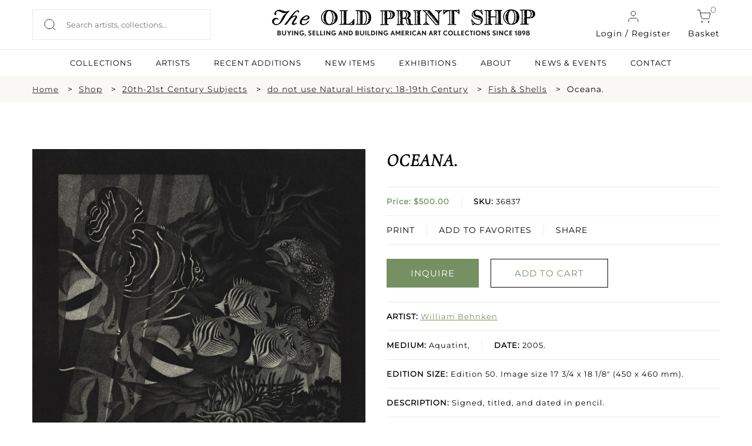

--- FILE ---
content_type: text/html; charset=UTF-8
request_url: https://oldprintshop.com/product/67474
body_size: 10787
content:
<!DOCTYPE html PUBLIC "-//W3C//DTD XHTML 1.0 Transitional//EN" "http://www.w3.org/TR/xhtml1/DTD/xhtml1-transitional.dtd">
<html xmlns="http://www.w3.org/1999/xhtml">
<head>
	<script type="text/javascript">
	var asset_base = "https://oldprintshop.com/bundles/site";
	</script>
	<meta name="csrf-token" content="HoQB3wTgYaAlvAGyd5VsEhJmHVoF5ZbPx2E4HpWW">
	
	<meta http-equiv="Content-Type" content="text/html; charset=utf-8" />
	<title>Oceana. | The Old Print Shop</title>
	<meta name="viewport" content="width=device-width, initial-scale=1"/>
	<link rel="shortcut icon" type="image/x-icon" href="https://oldprintshop.com/bundles/site/favicons/favicon-144.png">
	<!-- non-retina iPhone pre iOS 7 -->
	<link rel="apple-touch-icon" href="https://oldprintshop.com/bundles/site/favicons/icon57.png" sizes="57x57">
	<!-- non-retina iPad pre iOS 7 -->
	<link rel="apple-touch-icon" href="https://oldprintshop.com/bundles/site/favicons/icon72.png" sizes="72x72">
	<!-- non-retina iPad iOS 7 -->
	<link rel="apple-touch-icon" href="https://oldprintshop.com/bundles/site/favicons/icon76.png" sizes="76x76">
	<!-- retina iPhone pre iOS 7 -->
	<link rel="apple-touch-icon" href="https://oldprintshop.com/bundles/site/favicons/icon114.png" sizes="114x114">
	<!-- retina iPhone iOS 7 -->
	<link rel="apple-touch-icon" href="https://oldprintshop.com/bundles/site/favicons/icon120.png" sizes="120x120">
	<!-- retina iPad pre iOS 7 -->
	<link rel="apple-touch-icon" href="https://oldprintshop.com/bundles/site/favicons/icon144.png" sizes="144x144">
	<!-- retina iPad iOS 7 -->
	<link rel="apple-touch-icon" href="https://oldprintshop.com/bundles/site/favicons/icon152.png" sizes="152x152">
	<!-- Win8 tile -->
	<meta name="msapplication-TileImage" content="https://oldprintshop.com/bundles/site/favicons/favicon-144.png">
	<meta name="msapplication-TileColor" content="#B20099"/>
	<meta name="application-name" content="name" />
	<!-- IE11 tiles -->
 	<meta name="msapplication-square70x70logo" content="https://oldprintshop.com/bundles/site/favicons/tile-tiny.png"/>
	<meta name="msapplication-square150x150logo" content="https://oldprintshop.com/bundles/site/favicons/tile-square.png"/>
	<meta name="msapplication-wide310x150logo" content="https://oldprintshop.com/bundles/site/favicons/tile-wide.png"/>
	<meta name="msapplication-square310x310logo" content="https://oldprintshop.com/bundles/site/favicons/tile-large.png"/>
	
	<meta name="title" content="The Old Print Shop">
	<meta name="keywords" content="The Old Print Shop, The Old Print Gallery">
	<meta name="description" content="The Old Print Shop">
	<meta name="tagline" content="The Old Print Shop ">

	<link href="https://oldprintshop.com/bundles/site/css/jquery.akordeon.css" rel="stylesheet" type="text/css" />
	<!--<link href="//code.jquery.com/ui/1.11.2/themes/smoothness/jquery-ui.css" rel="stylesheet" type="text/css" />-->
	<link href="https://oldprintshop.com/bundles/site/css/animate.min.css" rel="stylesheet" type="text/css" />
	<link href="https://oldprintshop.com/bundles/site/css/flexslider.css" rel="stylesheet" type="text/css"/>
	<link href="https://oldprintshop.com/bundles/site/css/style.css" rel="stylesheet" type="text/css" />
	<link href="https://oldprintshop.com/bundles/site/css/demos.css" rel="stylesheet" type="text/css" />
	<link href="https://oldprintshop.com/bundles/site/css/gallery.css" rel="stylesheet" type="text/css" />
	<link href="https://oldprintshop.com/bundles/site/css/elastislide.css" rel="stylesheet" type="text/css" />
	<link href="https://oldprintshop.com/bundles/site/css/jquery.fancybox.css" rel="stylesheet" type="text/css" />
	<link href="https://oldprintshop.com/bundles/site/css/slick.css" rel="stylesheet" type="text/css" />
	<link href="https://oldprintshop.com/bundles/site/css/main.css" rel="stylesheet" type="text/css" />
	<link href="https://oldprintshop.com/bundles/site/css/media-queries.css" rel="stylesheet" type="text/css" />
	<script>
	 (function(i,s,o,g,r,a,m){i['GoogleAnalyticsObject']=r;i[r]=i[r]||function(){
	  (i[r].q=i[r].q||[]).push(arguments)},i[r].l=1*new Date();a=s.createElement(o),
	  m=s.getElementsByTagName(o)[0];a.async=1;a.src=g;m.parentNode.insertBefore(a,m)
	  })(window,document,'script','https://www.google-analytics.com/analytics.js','ga');
	 
	  ga('create', 'UA-76769989-1', 'auto');
	  ga('send', 'pageview');
	 
	</script>
	<script>

		fbPageOptions = {
				
		  licenseKey: 'CXNv9Hcx9W5e'
		
		 
			
		 

		};
	</script>
	<script type="text/javascript" src="https://oldprintshop.com/bundles/site/js/jquery.js" ></script>
	<script type="text/javascript" src="https://oldprintshop.com/bundles/site/js/jquery-ui.js"></script>
	<script type="text/javascript" src="https://oldprintshop.com/bundles/site/js/BackToTop.jquery.js"></script>

	<script type="text/javascript" src="https://oldprintshop.com/bundles/site/js/jquery_002.js"></script>
	
	<script type="text/javascript" src="https://oldprintshop.com/bundles/site/js/jquery.flexslider.js"></script>
	<script type="text/javascript" src="https://oldprintshop.com/bundles/site/js/modernizr.custom.17475.js"></script>
	<script type="text/javascript" src="https://oldprintshop.com/bundles/site/js/jquery.elastislide.js"></script>
	<script type="text/javascript" src="https://oldprintshop.com/bundles/site/js/jquery.ad-gallery.js"></script>
	<script type="text/javascript" src="https://oldprintshop.com/bundles/site/js/jquery.fancybox.js"></script>
	<!--<script type="text/javascript" src="https://oldprintshop.com/bundles/site/js_accordian/jquery.ui.widget.js"></script>
	<script type="text/javascript" src="https://oldprintshop.com/bundles/site/js_accordian/jquery.ui.accordion.js"></script>-->
	<script type="text/javascript" src="https://oldprintshop.com/bundles/site/js/jquery.akordeon.js"></script>
	<script type="text/javascript" src="https://oldprintshop.com/bundles/site/js/dropdown.js"></script>
	
	<script type="text/javascript" src="https://oldprintshop.com/bundles/site/js/numeral.min.js"></script>
	<script type="text/javascript" src="https://oldprintshop.com/bundles/site/js/languages.min.js"></script>
	<!--<script type="text/javascript" src="https://oldprintshop.com/bundles/site/js/sidebar.js"></script>-->
	<script>

	$(document).ready(function(){
		$("#show").click(function(){
			$(".search_section").slideToggle('slow');
		});

		$('.fancybox').fancybox();
			});
	</script>
	<style type="text/css">
		.sub-nav.two-col {
			min-width: 420px;
		}
		.sub-nav.two-col .col {
			float: left;
			width: 50%;
		}
		ul.sub-nav.two-col .col strong {
			text-transform: uppercase;
		}
		.breadcumbs {
			margin: 10px 0;
			padding: 0;
		}
		.breadcumbs > ul {
			list-style: outside none none;
		}
		.breadcumbs li {
			float: left;
			margin-right: 10px;
		}
		.breadcumbs > ul::after {
			clear: both;
			content: "";
			display: block;
		}
		.breadcumbs li:after {
			content: ">";
			margin-left: 15px;
		}
		.breadcumbs li:last-child:after {
			display: none;
		}
		@media (max-width:768px){
			.breadcumbs {
				display: none;
			}
		}
		@media (min-width: 100px) and (max-width: 767px) {

			.breadcumbs li {
				padding-bottom: 5px;
			}
			.breadcumbs li:after {
				margin-left: 5px;
			}
		}
	</style>


	<link rel="stylesheet" href="https://oldprintshop.com/bundles/site/floatbox8.5.2/floatbox.css"/>
	<script src="https://oldprintshop.com/bundles/site/floatbox8.5.2/floatbox.js"></script>

</head>
<body>
	<div class="new">
	<div class="top-header">
		<div class="container-new over-un">
			<div class="grid-header-container">
					<div class="header-column headappend">
						<div style ="overflow:auto;">
							<div class="search_section_wp">
								
									<form id= "searchboxheader" action="https://oldprintshop.com/shop" method="get" class="search-form">
												

								<input id="search_field" class="search_field" placeholder="Search artists, collections..." name="search" autocomplete="off" type="text" autocomplete="off" />
								<input type="submit" class="search_btn" value="" />
								</form>
							</div>
						</div>
					</div>
					<div class="header-column">
						<a href="https://oldprintshop.com" title="The Old Print Shop" class="site-logo-add"><img alt="The Old Print Shop" src="https://oldprintshop.com/bundles/site/images/OPSlogo.png" /></a>
					</div>
					<div class="header-column mob-menu-col">
											
						<a href="#login-reg-pop" class="login login-cart fancybox"><img src ="https://oldprintshop.com/uploads/new-images/user.svg" class="header-icon">Login / Register</a>
						
												
						<a href="https://oldprintshop.com/cart" class="cart login-cart"><span class="bag">0</span><img src ="https://oldprintshop.com/uploads/new-images/shopping-cart.svg" class="header-icon">Basket</a>
						<div id='mob-menu' onclick="showmobmenu()">
							<div class="bar-top"></div>
							<div class="bar-middle"></div>
							<div class="bar-bottom"></div>
						</div>
						<!-- Show hide mobile menu -->
						<script>
							function showmobmenu() {
								var element = document.getElementById("mob-menu");
								element.classList.toggle("hamburger-menu");
								var nav = document.getElementById("navigation-head");
								nav.classList.toggle("show-hide-menu");
								}
						</script>
						<!-- ----- -->
					</div>

								<ul id="login1" style="display:;" class="menu">
								<li><a class="fancybox" href="#loginpop">Login</a></li>
				<li><a class="fancybox" href="#registerpop">Register</a></li>
							</ul>
			
						<script>
							function showlogin() {
								var log = document.getElementById("login-pop");
								var reg = document.getElementById("register-pop");
								var tab1 = document.getElementById("login-trigger");
								var tab2 = document.getElementById("register-trigger");
								log.classList.add("active-reg");
								reg.classList.remove("active-reg");
								tab1.classList.add("active-tab");
								tab2.classList.remove("active-tab");
							}
							function showregister() {
								var log = document.getElementById("login-pop");
								var reg = document.getElementById("register-pop");
								var tab1 = document.getElementById("login-trigger");
								var tab2 = document.getElementById("register-trigger");
								log.classList.remove("active-reg");
								reg.classList.add("active-reg");
								tab1.classList.remove("active-tab");
								tab2.classList.add("active-tab");
							}
						</script>
			<div id="login-reg-pop" class="grid-col-pop" style="display: none;">
			<div class="left-pop" style=" display: block;">
			<img src="https://oldprintshop.com/uploads/new-images/c.jpg">
			</div>
			<div class="popup right-pop">
				<ul class="pop-tabs">
					<li class="login-trigger active-tab" id="login-trigger" onclick="showlogin()">Login</li>
					<li class="register-trigger" id="register-trigger" onclick="showregister()">Sign Up</li>
				</ul>
				<div class="login-pop log-reg active-reg" id="login-pop">
					<div class="mid-popup mid_popup">
						<form method="post" action="https://oldprintshop.com/login">
						<input type="hidden" name="_token" id="token1" value="HoQB3wTgYaAlvAGyd5VsEhJmHVoF5ZbPx2E4HpWW">
							<input type="text" placeholder="E-Mail" name="username" />
							<input type="password" placeholder="Password" name="password" />
							<input type="submit" class="login" value="Sign In" />
						</form>
					</div>
				</div>
				<div class="register-pop log-reg" id="register-pop">
					<div class="mid-popup mid_popup">
						<form method="post" action="https://oldprintshop.com/register">
							<input type="email" placeholder="E-Mail" name="email" />
							<input type="text" placeholder="First name" name="first_name" class="wd-50 first-wd" />
							<input type="text" placeholder="Last name" name="last_name" class="wd-50 last-wd" />
							<input type="password" placeholder="Password" name="password" />
							<input type="password" placeholder="Confirm password" name="password_confirmation" />
							<input type="hidden" name="_token" value="HoQB3wTgYaAlvAGyd5VsEhJmHVoF5ZbPx2E4HpWW" />
							<input type="submit" class="login" value="Sign Up" />
						</form>
					</div>
				</div>
			</div>
		</div>

			</div>
		</div>
		<hr class="head-hr">
		<div class="container-new over-un">
			<div class="header-nav" id="navigation-head">
				<ul>
					<!-- <li><a  href="https://oldprintshop.com/shop">SHOP</a><li> -->
					<li><a  href="https://oldprintshop.com/collection">COLLECTIONS</a><li>
					<li><a  href="https://oldprintshop.com/all-artist">ARTISTS</a><li>
					<li><a  href="https://oldprintshop.com/recent-additions"> Recent Additions</a><li>
					<li><a  href="https://oldprintshop.com/new-items">New Items</a><li>
					<li><a  href="https://oldprintshop.com/exhibition">EXHIBITIONS</a><li>
					<li><a class=notactive href="https://oldprintshop.com/about-us">ABOUT</a><li>
					<li><a  href="https://oldprintshop.com/blogs">NEWS & EVENTS</a><li>
					<li><a  href="https://oldprintshop.com/contact">CONTACT</a><li>
									</ul>
			</div>
		</div>














	</div>
</div>


	<div class="animated fadeIn">
		<!-- <div class="top_header test4">
			<div class="header_wp">
				<div class="top_right">
					<ul>
						<li><a class="fancybox" href="#newspop">sign up for our news</a></li>
												<li><a href="https://oldprintshop.com/cart" class="cart-bag">shopping cart<img class="icon" src="https://oldprintshop.com/bundles/site/images/shopping-cart.png"></a></li>
						<li>
							<a href="https://oldprintshop.com/cart"><span class="bag">0</span></a>
						</li>
											</ul>
				</div>
			</div>
		</div> -->

		

		<div class="search_section fleft">
			<div class="search_section_wp">
				
					<form action="https://oldprintshop.com/shop" method="get">
								

	
				<input class="search_section_field" placeholder="ENTER AN ARTIST, TITLE OR MEDIUM" name="search" autocomplete="off" type="text" />
				<input type="submit" class="search_btn" value="" />
				</form>
			</div>
		</div>

		<div id="loginpop" style="display: none;">
			<div class="popup">
				<div class="popup_pop">
					<h3>LOGIN</h3>
				</div>
				<div class="register-text"><p>
								Login to shop and access your account
								</p></div>
				<div class="mid_popup">
					<form method="post" action="https://oldprintshop.com/login">
					<input type="hidden" name="_token" id="token2" value="HoQB3wTgYaAlvAGyd5VsEhJmHVoF5ZbPx2E4HpWW">
						<input type="text" placeholder="E-Mail" name="username" />
						<input type="password" placeholder="Password" name="password" />
						<input type="submit" class="login" value="log in" />
					</form>
				</div>
			</div>
		</div>

		<div id="registerpop" style="display: none;">
			<div class="popup">
				<div class="popup_pop">
					<h3>REGISTER</h3>
				</div>
				<div class="register-text"><p>Save what you like, keep track of your orders, and view your purchase history</p></div>
				<div class="mid_popup">
					<form method="post" action="https://oldprintshop.com/register">
					<input type="hidden" name="_token" id="token3" value="HoQB3wTgYaAlvAGyd5VsEhJmHVoF5ZbPx2E4HpWW">
						<input type="text" placeholder="First name" name="first_name" />
						<input type="text" placeholder="Last name" name="last_name" />
						<input type="email" placeholder="E-Mail" name="email" />
						<input type="password" placeholder="Password" name="password" />
						<input type="password" placeholder="Confirm password" name="password_confirmation" />
						<input type="submit" class="login" value="Register" />
					</form>
				</div>
			</div>
		</div>

		<div id="newspop" style="display: none;">
			<div class="popup">
				<div class="popup_pop">
					<h3>SIGN UP FOR OUR NEWS</h3>
				</div>
				<div class="mid_popup">
					<span>Please enter your email</span>
					<form method="post" action="https://oldprintshop.com">
						<input type="email" placeholder="Email" name="email" />
						<div class="location">
							<input type="checkbox" class="css-checkbox" id="DC" />
							<label for="DC" name="DC" class="css-label lite-gray-check">DC</label>
							<input type="checkbox" class="css-checkbox" id="NY" />
							<label for="NY" name="NY" class="css-label lite-gray-check">New York</label>
						</div>
						<input type="submit" class="login" value="SIGN UP" />
					</form>
				</div>
			</div>
		</div>
 
		<div id="top-menu-wrap">
			<script type="text/javascript">
			jQuery(document).ready(function(){
				jQuery( "li.menu-item-has-children").children("a").removeAttr("href").css("cursor","pointer");
				jQuery( "li.menu-item-has-children").click(function(){
					$mnu = jQuery(this).children('.sub-menu');
					if($mnu.css('display')=='none') {
						jQuery('.sub-menu').slideUp();
						jQuery(this).children('.sub-menu').slideDown();
					}
					else {
						jQuery(this).children('.sub-menu').slideUp();
					}
				});
			});
			</script>
			<div id="search1" style="display:none;">
				<form action="https://oldprintshop.com/shop"  method="get" test>
				<input name="search" autocomplete="off" type="text" class="input_ss" placeholder="ENTER YOUR SEARCH" />
				<input type="submit" class="input-button" value="search" />
				</form>
			</div>
						<ul id="login1" style="display:none;" class="menu">
								<li><a class="fancybox" href="#loginpop">Login</a></li>
				<li><a class="fancybox" href="#registerpop">Register</a></li>
							</ul>
			
			<div class="top-menu group">
				<ul id="menu-main-menu" style="display:none;" class="menu">
					<li><a href="https://oldprintshop.com/recent-additions">recent additions</a></li>
					<li><a href="https://oldprintshop.com/shop">Shop</a></li>
										<li class=" menu-item-has-children">
						<a style="cursor: pointer;">About</a>
						<ul class="sub-menu" style="display:none;">
							<li><span>Old Print Shop</span></li>
							<li><a href="https://oldprintshop.com/our-history">Our History</a></li>
							<li><a href="https://oldprintshop.com/our-staff">Our Staff</a></li>
							<li><a href="https://oldprintshop.com/trade-association">Trade Associations</a></li>
							<li><a href="https://oldprintshop.com/contact">Contact</a></li>
							<li><span>Old Print Gallery</span></li>
							<li><a href="https://oldprintshop.com/our-history">Our History</a></li>
							<li><a href="https://oldprintshop.com/our-staff">Our Staff</a></li>
							<li><a href="https://oldprintshop.com/contact">Contact</a></li>
						</ul>
					</li>
										<li><a href="#">Blog</a>
						<ul class="sub-nav">
							<li><a href="https://oldprintshop.com/blogs">Old Print Shop</a></li>
							<li><a href="https://oldprintshop.com/blogs">Old Print Gallery</a></li>
						</ul>
					</li>
				</ul>
			</div>
		</div>

	

	
		
		<!--  -->
		<div id="app" class="flex-shrink-0">
            <div class="new">
	<div class="full-width-container breadcumbs bg-fl-white">
		<div class="container-new breadcumbs-inner">
			<ul>
				<li><a href="https://oldprintshop.com" class="sm-font">Home</a></li>
									<li><a href="https://oldprintshop.com/shop">Shop</a></li>
																																											<li><a href="https://oldprintshop.com/collection/category/17-20th-21st-century-subjects">20th-21st Century Subjects</a></li>
									
																				<li><a href="https://oldprintshop.com/shop?subject=25&amp;active=20th-21st+Century+Subjects">do not use Natural History: 18-19th Century</a></li>
																												<li><a href="https://oldprintshop.com/shop?subjectdetail=55">Fish & Shells</a></li>
																		<li>Oceana.</li>
																						</ul>
		</div>
	</div>
	<div class="container-new container-eq-space">
		<div class="single-prod-grid">
			<div class="single-prod-col1">
				<div class="single-product-image">
													<a href="https://oldprintshop.com/uploads/jpg/36837.jpg" class="keroro floatbox" data-fb-options="colorTheme:#433941 maxContentHeight:640 controlsPos:tr boxRoundCorners:none caption:">
						<img src="https://oldprintshop.com/uploads/jpg/36837.jpg" alt="image36837" title="Oceana." />
						<div class="enlarge">
							<img src="https://oldprintshop.com/uploads/new-images/zoom-in.png" alt="">
							<p>Click to enlarge</p>
						</div>
					</a>
							</div>
			</div>
			

			<div class="single-prod-col2">
									<!-- 						<br/> -->
						<h4 class="product-name">Oceana.</h4>
					
						<ul class="product-details">
							<li class="list-inner">
								<p class="prod-price"><b>								Price: $500.00</br>
								</b></p>
									<p class="prod-sku  list-center"><b>SKU:</b> 36837</p>

							</li>
								
							<li class="prod-function list-inner">
							
							<a href="https://oldprintshop.com/cart/add/67474">PRINT</a>
							
								<a href="https://oldprintshop.com/account/wishlist-add/36837" class="list-center">ADD TO FAVORITES</a>

								<div class="share-1 share-btn list-center">
									<span class="" style="display: block;vertical-align: middle; margin-right: 2px;">SHARE</span>
									<div class="addthis_sharing_toolbox" style="height: 33px; margin-top: -20px; display: block; vertical-align: middle;position:absolute; margin-left: 0 !important;"></div>
								</div>
							</li>
						
						</ul>
						
						<div class="prod-buttons">
							<ul class="buttons_down"> 
															<li><a 
   href="mailto:snewman@oldprintshop.net,atyler@oldprintshop.net?subject=Oceana.%20SKU%3A%2036837" 
   class="detail_button fill-button"
  >
   INQUIRE
</a></li>
								
								
								
								

								<li><a href="https://oldprintshop.com/cart/add/67474" class="detail_button light-button green-obj">ADD TO CART</a></li>
								
							</ul>
						</div>
						<ul class="product-details">
							<li><p class="prod-artist"><b>ARTIST:</b> <a href="https://oldprintshop.com/artists/3887">William Behnken</a></p></li>
														<li class="list-inner"><p class="prod-detail"><b>MEDIUM:</b> Aquatint,</p><p class="prod-detail list-center"><b>DATE:</b> 2005.</p></li>
							<li><p class="prod-size"><b>EDITION SIZE: </b>Edition 50. Image size 17 3/4 x 18 1/8&quot; (450 x 460 mm).</p></li>
							<li><p class="prod-description"><b>DESCRIPTION:</b><span class="show-read-more"> Signed, titled, and dated in pencil. </span></p></li>
							<li><p class="prod-addinfo"><b>ADDITIONAL INFO:</b><span class="show-read-more"> Inscribed &quot;11/50.&quot;</span></p></li>
							<li><p class="prod-condition"><b>CONDITION:</b> Very good condition.</p></li>
							<li><p class="prod-refrence"><b>REFERENCE:</b> </p></li>
							<li><div class="prod-categories"><b>CATEGORIES:</b> 
							<a href="https://oldprintshop.com/shop/17">20th-21st Century Subjects</a>
							<a href="https://oldprintshop.com/shop?subject=25">, do not use Natural History: 18-19th Century</a>
							<a href="https://oldprintshop.com/shop?subjectdetail=55">, Fish &amp; Shells</a>
							</div></li>	
						</ul>

			</div>
		</div>
	</div>
	
	
 <div id="contactModal">
    <div class="modal-content">
      <span class="close-btn" onclick="closeModal()">X</span>
    
		<form id="contactForm" action="https://oldprintshop.com/contactproduct" method="post">
		<input type="hidden" name="_token" value="HoQB3wTgYaAlvAGyd5VsEhJmHVoF5ZbPx2E4HpWW" />
        <label>Your Email:</label>
        <input type="email" id="userEmail" required>

        <label>Your Question/Comment (max 250 chars):</label>
        <textarea id="userMessage" maxlength="250" required></textarea>

        <button type="submit">Send</button>
      </form>
    </div>
  </div>
	
	<div class="full-width-container bg-lightskyblue">
		<div class="container-new container-eq-space">
			<h2 class="light-text text-center cap-head">Related Products</h2>
			<div class="hrz-line-spacer">
				<hr class="hrz-line hrz-line-green">
			</div>
			<div class="related-product">
							<div class="related-product-box">
					<div class="related-product-box-inner">
						<div class="related-img">
							<a href="https://oldprintshop.com/product/2319?inventoryno=1198&amp;itemno=4" title="Seahorse.">
								
								
									<img src="https://oldprintshop.com/uploads/jpg/1198_productthumb.jpg" alt="Seahorse." />

							</a>
						</div>
						<a href="https://oldprintshop.com/artists/3887">
							<p class="related-artist">William Behnken</p>
						</a>
						<a href="https://oldprintshop.com/product/2319?inventoryno=1198&amp;itemno=4" title="Seahorse.">
							<p class="related-data">Seahorse.</p>
						</a>
						<p class="related-price light-text">$200.00</p>
						
						<a href="https://oldprintshop.com/product/2319?inventoryno=1198&amp;itemno=4" class="light-button light-button-white">INQUIRE</a>
					</div>		
				</div>
								<div class="related-product-box">
					<div class="related-product-box-inner">
						<div class="related-img">
							<a href="https://oldprintshop.com/product/156653?inventoryno=1515&amp;itemno=6" title="Pears.">
								
								
									<img src="https://oldprintshop.com/uploads/jpg/1515_productthumb.jpg" alt="Pears." />

							</a>
						</div>
						<a href="https://oldprintshop.com/artists/3887">
							<p class="related-artist">William Behnken</p>
						</a>
						<a href="https://oldprintshop.com/product/156653?inventoryno=1515&amp;itemno=6" title="Pears.">
							<p class="related-data">Pears.</p>
						</a>
						<p class="related-price light-text">$700.00</p>
						
						<a href="https://oldprintshop.com/product/156653?inventoryno=1515&amp;itemno=6" class="light-button light-button-white">INQUIRE</a>
					</div>		
				</div>
								<div class="related-product-box">
					<div class="related-product-box-inner">
						<div class="related-img">
							<a href="https://oldprintshop.com/product/3317?inventoryno=1727&amp;itemno=2" title="Under Lamplight.">
								
								
									<img src="https://oldprintshop.com/uploads/jpg/1727_productthumb.jpg" alt="Under Lamplight." />

							</a>
						</div>
						<a href="https://oldprintshop.com/artists/3887">
							<p class="related-artist">William Behnken</p>
						</a>
						<a href="https://oldprintshop.com/product/3317?inventoryno=1727&amp;itemno=2" title="Under Lamplight.">
							<p class="related-data">Under Lamplight.</p>
						</a>
						<p class="related-price light-text">$700.00</p>
						
						<a href="https://oldprintshop.com/product/3317?inventoryno=1727&amp;itemno=2" class="light-button light-button-white">INQUIRE</a>
					</div>		
				</div>
								<div class="related-product-box">
					<div class="related-product-box-inner">
						<div class="related-img">
							<a href="https://oldprintshop.com/product/3324?inventoryno=1728&amp;itemno=6" title="From Kingsbridge Heights.">
								
								
									<img src="https://oldprintshop.com/uploads/jpg/1728_productthumb.jpg" alt="From Kingsbridge Heights." />

							</a>
						</div>
						<a href="https://oldprintshop.com/artists/3887">
							<p class="related-artist">William Behnken</p>
						</a>
						<a href="https://oldprintshop.com/product/3324?inventoryno=1728&amp;itemno=6" title="From Kingsbridge Heights.">
							<p class="related-data">From Kingsbridge Heights.</p>
						</a>
						<p class="related-price light-text">$1100.00</p>
						
						<a href="https://oldprintshop.com/product/3324?inventoryno=1728&amp;itemno=6" class="light-button light-button-white">INQUIRE</a>
					</div>		
				</div>
								
			</div>	
		</div>
	</div>
	






</div>
<style>
    .show-read-more .more-text{
        display: none;
    }
</style>
<script>
$(document).ready(function(){
	var maxLength = 100;
	$(".show-read-more").each(function(){
		var myStr = $(this).text();
		if($.trim(myStr).length > maxLength){
			var newStr = myStr.substring(0, maxLength);
			var removedStr = myStr.substring(maxLength, $.trim(myStr).length);
			$(this).empty().html(newStr);
			$(this).append(' <a href="javascript:void(0);" class="read-more">READ MORE...</a>');
			//$(this).append('<span class="more-text">' + removedStr + '</span>');
			$(this).append('<span class="more-text">' + myStr + '</span>');
		}
	});
	$(".read-more").click(function(){
		//$(this).siblings(".more-text").contents().unwrap();
		var content = $(this).siblings(".more-text").html();
		$(this).parent('.show-read-more').html(content);
		
		$(this).remove();
	});
});
</script>
<script type="text/javascript" src="https://oldprintshop.com/bundles/site/js/simple.carousel.js"></script>
<script type="text/javascript">	
	 $(document).ready(function(){ 
		$("ul.sliding").simplecarousel({
			height:185,
			auto: false,
			next: $('.next'),
			prev: $('.prev')
		});		
		if($(window).width() < 767)
		{	
		  $(".carousel-frame").width($( window ).width()-100);
		  $(".carousel-frame").css("margin", "auto");
		} 		
		$( ".container" )
		  .mouseenter(function() {
			$(this).find(".simple-slide span.prev").show();
			$(this).find(".simple-slide span.next").show();
		  })
		  .mouseleave(function() {
			$(this).find(".simple-slide span.prev").hide();
			$(this).find(".simple-slide span.next").hide();	
		  });
		BackToTop({
				text : '',
				autoShow : true,
				timeEffect : 800,
				appearMethod : 'slide',
				effectScroll : 'easeOutCubic' /** all effects http://jqueryui.com/docs/effect/#easing */
		});
	});
	
 </script>
 <!-- Go to www.addthis.com/dashboard to customize your tools -->
<script type="text/javascript" src="//s7.addthis.com/js/300/addthis_widget.js#pubid=ra-53c62c6700c84551"></script>
<script type="text/javascript">
		/*
		$("ul.sliding").simplecarousel({
			width:200,
			height:185,
			visible: 3,
			auto: false,
			next: $('.next'),
			prev: $('.prev')
		});		
		$("ul.sliding1 li").each(function(){
			var imgload = $(this).find("img");
			imgload.load(function() {
				var omg= imgload.width()+30;
				console.log(omg);
				$(this).parent().parent().width(omg);
				console.log($(this).parent().parent().width());
			});
		});
		*/
		/*	$( '#carousel1' ).elastislide();
		$( '#carousel' ).elastislide();
		$( '#carouse12' ).elastislide();*/ 

	// $(function() {
	// 	$('img.image1').data('ad-desc', '');
	// 	$('img.image1').data('ad-title', '');
	// 	$('img.image4').data('ad-desc', '');
	// 	$('img.image5').data('ad-desc', '');
	// 	var galleries = $('.ad-gallery').adGallery();
	// 	$('#switch-effect').change(
	// 		function() {
	// 			galleries[0].settings.effect = $(this).val();
	// 			return false;
	// 		}
	// 	);
	// 	$('#toggle-slideshow').click(
	// 		function() {
	// 			galleries[0].slideshow.toggle();
	// 			return false;
	// 		}
	// 	);
	// 	$('#toggle-description').click(
	// 		function() {
	// 			if(!galleries[0].settings.description_wrapper) {
	// 				galleries[0].settings.description_wrapper = $('#descriptions');
	// 			} else {
	// 				galleries[0].settings.description_wrapper = false;
	// 			}
	// 			return false;
	// 		}
	// 	);
	// });
	</script>
	  <script>
    const modal = document.getElementById('contactModal');
    const openModalBtn = document.getElementById('openModalBtn');
    const form = document.getElementById('contactForm');

    openModalBtn.addEventListener('click', () => {
      modal.style.display = 'flex';
    });

    function closeModal() {
      modal.style.display = 'none';
    }

    // form.addEventListener('submit', function(e) {
    //   e.preventDefault();

    //   const email = document.getElementById('userEmail').value;
    //   const message = document.getElementById('userMessage').value;

    //   // Send via AJAX (or redirect to backend)
    //   alert("Email: " + email + "\nMessage: " + message);

    //   // Close modal
    //   closeModal();

    //   // Optionally, send to Laravel route using AJAX here
    // });
  </script>
  <style>
    #openModalBtn{
		cursor: pointer;
	}

    #contactModal {
      display: none;
      position: fixed;
      top: 0; left: 0;
      width: 100%; height: 100%;
      background: rgba(0,0,0,0.5);
      justify-content: center;
      align-items: center;
      z-index: 9999;
    }

    .modal-content {
      background: white;
      padding: 30px;
      border-radius: 10px;
      width: 90%;
      max-width: 400px;
      box-shadow: 0 0 10px rgba(0,0,0,0.3);
      position: relative;
    }

    .modal-content input, .modal-content textarea {
      width: 100%;
      padding: 10px;
      margin-top: 10px;
      border: 1px solid #ccc;
      border-radius: 4px;
      box-sizing: border-box;
    }

    .modal-content button {
      margin-top: 15px;
      padding: 10px 20px;
      background: #007BFF;
      color: white;
      border: none;
      border-radius: 4px;
      cursor: pointer;
    }

    .close-btn {
      position: absolute;
      top: 10px;
      right: 15px;
      cursor: pointer;
      font-size: 20px;
      color: #666;
    }
  </style>
	
	        </div>


		

			<!-- new footer -->
	<div class="new">
	<div class="full-width-container bg-dark">
		<div class="container-new footer-container">
			<div class="grid-container-footer">
				<div class="column-footer">
					<h6 class="footer-headlines light-text">SUBSCRIBE TO NEWSLETTER</h6>
					<div class="newsletter-form">
						<input type="text" placeholder="Enter Your Email Address">
						<input type="submit" value=" " class="newsletter-submit">	
					</div>
				</div>
				<div class="column-footer">
					<h6 class="footer-headlines light-text">FOLLOW US</h6>
					<div class="grid-social-footer">
						<div class="column-social">
							<a href="https://www.facebook.com/oldprintshop/" target="_blank">
								<img src="https://oldprintshop.com/uploads/new-images/Group%2094facebook.png">
							</a>
						</div>
						<div class="column-social">
							<a href="https://www.instagram.com/theoldprintshop/" target="_blank">
								<img src="https://oldprintshop.com/uploads/new-images/Group%2095Instagram.png">
							</a>
						</div>
						<div class="column-social">
							<a href="#">
								<img src="https://oldprintshop.com/uploads/new-images/Group%2096Youtube.png">
							</a>
						</div>
						<div class="column-social">
							<a href="#">
								<img src="https://oldprintshop.com/uploads/new-images/Group%2097Twitter.png">
							</a>
						</div>
					</div>
				</div>
			</div>	
			<div class="hrz-line-spacer">
				<hr class="hrz-line-full light-text">
			</div>
			<div class="grid-container-bm-footer">
				<div class="column-footer">
					<h6 class="footer-headlines light-text">SUBSCRIBE TO NEWSLETTER</h6>
					<a href="https://oldprintshop.com/all-artist" class="footer-links light-text">Artists</a>
					<a href="https://oldprintshop.com/collection" class="footer-links light-text">Collections</a>
					<a href="https://oldprintshop.com/exhibition" class="footer-links light-text">Exhibitions</a>
					<a href="https://oldprintshop.com/about-us" class="footer-links light-text">About</a>
					<a href="https://oldprintshop.com/blogs" class="footer-links light-text">News</a>
					<a href="https://oldprintshop.com/contact" class="footer-links light-text">Contact</a> 	
				</div>
				<div class="column-footer">
					<h6 class="footer-headlines light-text">THE OLD PRINT SHOP</h6>
					<a href="https://www.google.com/maps/place/150+Lexington+Ave,+New+York,+NY+10016,+USA/@40.7436994,-73.981981,17z/data=!3m1!4b1!4m2!3m1!1s0x89c259083dae1ed9:0x140139592c938fa3" target="_blank" class="footer-links light-text"><p>49 West 24th Street<br />2nd Floor<br />New York, NY 10010</p></a>
					<a href="tel:(212) 683-3950" class="footer-links light-text">T: (212) 683-3950</a>
					<a href="" class="footer-links light-text">F: N/A</a>
					<a href="mailto:info@oldprintshop.com" class="footer-links light-text">info@oldprintshop.com</a>
					<a href="https://oldprintshop.com" class="footer-links light-text">www.oldprintshop.com</a>
				</div>
				<div class="column-footer">
					
					<h6 class="footer-headlines light-text">OPENING HOURS</h6>
					<p class="shop-timing light-text"><p><b>September-May Hours </b><br />Tuesday - Saturday: 10am-4pm<br /><br /><b>New Year&#39;s Hours:</b><br />Dec. 30 - 10am-2pm<br />Jan. 1-2 - Closed<br />Open again 1/3/2023</p></p>
					<!-- <p class="shop-timing light-text">Mon: 9 am - 7 pm</p>
					<p class="shop-timing light-text">Tue: 9 am - 7 pm</p>
					<p class="shop-timing light-text">Wed: 9 am - 7 pm</p>
					<p class="shop-timing light-text">Thu: 9 am - 7 pm</p>
					<p class="shop-timing light-text">Fri: 9 am - 7 pm</p>
					<p class="shop-timing light-text">Sat: 9 am - 7 pm</p> -->
				</div>
			</div>	
			<div class="hrz-line-spacer">
				<hr class="hrz-line-full light-text">
			</div>
			<div class="grid-container-footer-end">
				<div class="column-footer">
					<p class="light-text">Copyright 2026 The Old Print Shop All Rights Reserved</p>
				</div>
				<div class="column-footer column-footer-rt light-text">
				    <a href="https://oldprintshop.com/terms-conditions" class="light-text">Terms and Conditions</a> | 
					<a href="https://oldprintshop.com/store-guarantee" class="light-text">Store Gaurantee & Return Policy</a> | 
					<a href="https://oldprintshop.com/sitemap" class="light-text">Sitemap</a>
				</div>
			</div>	


		</div>
	</div>
	</div>
	<script>
	$(document).ready(function() {
		$('.back').text('');
		// console.log("ready");
		// console.log($('.search_field'));
		var debounce;
		$('.search_field').on('input', function (e) {
			clearTimeout(debounce);
			var value =  this.value;
				if(value.length >= 3){
					if($('#searchloader').length){}else{
						if($('#ajaxloaderclose').length){
							$('#ajaxloaderclose').remove();
						}else{
							$("#searchboxheader").prepend('<input type="" id="searchloader" class="ajaxloader" value="">')
						}
					}
					debounce = setTimeout(
						function () {
							var baseurl = "https://oldprintshop.com"
							var urlset = baseurl+"/shop?search"+value;
							value = value.toLowerCase()
							.replace(/ /g, '-')
							.replace(/[^\w-]+/g, '');
							value = value.replace(/-/g, "+")
							var urlset1 = baseurl+"/shop?search="+value;
							$.ajax({
							type: "GET",
							url: urlset1,
							dataType: "json",
							success: function(response){
								if(response.status == 0){
									$("#searchloader").remove();
									if($('#ajaxloaderclose').length){}
									else{
										$("#searchboxheader").prepend('<input type="" id ="ajaxloaderclose" class="ajaxloaderclose" value="">');
									}
									var responsedata = "<div id ='responsecontainer'>";
									responsedata += "<p class ='noresultssearch'>No results found</p>";
									responsedata += "</div>";
									$(".headappend").append("<div id = 'response'>"+responsedata+"</div>");
									var width = "100%"
									$("#responsecontainer").css("width", width);
									$(document).mouseup(function(e) {
										var container = $("#response");
										var cutbutton = $( "#ajaxloaderclose" );
										if (!container.is(e.target) && container.has(e.target).length === 0 && !cutbutton.is(e.target) && cutbutton.has(e.target).length === 0) {
											container.remove();
											$( "#ajaxloaderclose" ).remove();
										}
									});
									$( "#ajaxloaderclose" ).click(function() {
										console.log("reaching to close button");
										$("#response").remove();
										$('#search_field').val('');
										$(this).remove();
									});
								}
								if(response.data){
									$("#searchloader").remove();
									if($('#ajaxloaderclose').length){}
									else{
										$("#searchboxheader").prepend('<input type="" id ="ajaxloaderclose" class="ajaxloaderclose" value="">');
									}
									
									var arr = response.data;
									var responsedata = "";
									var responsedata = "<div id ='responsecontainer'>";
									var newarr = [];
									responsedata += "<div class='itemset'>";
									for (let i = 0; i < arr.length; i++) {
										console.log("here is the array data");
										newarr.push(arr[i]);
										if(i == 8){
											break;
										}
										responsedata += "<a href ='"+arr[i].link+"' class ='responsecontaineritem' data-id ='"+i+"'><img src ='"+arr[i].img+"'><p>"+arr[i].title+"</p></a>";
									} 
									//if($('#response').length){}
									//else{
										if(arr.length > 0){
											if($('#response').length){
												$('#response').remove();
											}
											$( "#ajaxloaderclose" ).click(function() {
												console.log("reaching to close button");
												$("#response").remove();
												$('#search_field').val('');
												$(this).remove();
											});
											if(newarr.length == arr.length){}
											else{
												responsedata += "<div class='responsesearchall'><a href='"+urlset1+"' > SEE ALL PRODUCTS .. </a></div>";
											}
											responsedata += "</div>";
											responsedata += "</div>";
											$(".headappend").append("<div id = 'response'>"+responsedata+"</div>");
											$(document).mouseup(function(e) {
												var container = $("#response");
												var cutbutton = $( "#ajaxloaderclose" );
										if (!container.is(e.target) && container.has(e.target).length === 0 && !cutbutton.is(e.target) && cutbutton.has(e.target).length === 0) {
													container.remove();
													$( "#ajaxloaderclose" ).remove();
												}
											});
											if($('#responsecontainer').length && $(window).width() > 767){
												var responsedata1 = "<div id ='fullproduct'>";
												var sold = false;
												var sold_onhold = false;
												var sold_show = false;
												if(arr[0].issold){
													var sold = true;
													arr[0].link = "#";
												}
												if(arr[0].sold_onhold){
													sold_onhold = true;
												}
												if(arr[0].sold_show){
													sold_show = true;
												}
												responsedata1 += "<a class ='pro_image' href ='"+arr[0].link+"'>";
												responsedata1 += "<img src ='"+arr[0].img+"'>";
												responsedata1 += "</a>";
												responsedata1 += "<div class ='product_infor'>";
												responsedata1 += "<a class ='pro_image' href ='"+arr[0].link+"'>";
												responsedata1 += "<p class='pro_title'>"+arr[0].title+"</p>";
												responsedata1 += "</a>";
												responsedata1 += "<p class='pro_inv_no'>INVENTORY NO.<b>"+arr[0].inventory+"</b></p>";
												
												if(!sold){
													responsedata1 += "<p class='pro_price'>$"+arr[0].price+"</p>";
												}
												responsedata1 += "<p class='pro_description'>"+arr[0].description.substring(0,60)+"...</p>";
												if(sold){
													if(sold_onhold){
														responsedata1 += "<p class='pro_sold'>On Hold</p>";
													}
													if(sold_show){
														responsedata1 += "<p class='pro_sold'>Sold</p>";
													}
												}
												else{
													responsedata1 +="<a href ='"+arr[0].link+"' class='light-button green-obj'>VIEW PRODUCT</a>";
												}
												responsedata1 += "</div>";
												responsedata1 += "</div>";
												var width = $("#responsecontainer").width();
												var height = $("#responsecontainer").outerHeight();
												$("#responsecontainer").append(responsedata1);
												if($('#fullproduct').length ){
													console.log("here is the height value"+height);
													console.log("here is the width value"+width);
													$("#fullproduct").css("width", width);
													width = "-"+width+"px";
													console.log("here is the new width value"+width);
													$("#fullproduct").css("right", width);
												}
												$(".responsecontaineritem").hover(function(){
													
													var index = $(this).attr("data-id");
													var link = $(this).attr("href");
													var sold = false;
													var sold_onhold = false;
													var sold_show = false;
													if(newarr[index].issold){
														sold = true;
														newarr[index].link = "#";
													}
													if(newarr[index].sold_onhold){
														sold_onhold = true;
													}
													if(newarr[index].sold_show){
														sold_show = true;
													}
													console.log("new array values");
													console.log(newarr[index]);
													var responsedatahover = "<a  class ='pro_image' href ='"+link+"'>";
													responsedatahover += "<img src ='"+newarr[index].img+"'>";
													responsedatahover += "</a>";
													responsedatahover += "<div class ='product_infor'>";
													responsedatahover += "<a  class ='pro_image' href ='"+newarr[index].link+"'>";
													responsedatahover += "<p  class='pro_title'>"+newarr[index].title+"</p>";
													responsedatahover += "</a>";
													responsedatahover += "<p class='pro_inv_no'>INVENTORY NO.<b>"+newarr[index].inventory+"</b></p>";
													
													if(!sold){
														responsedatahover += "<p class='pro_price'>$"+newarr[index].price+"</p>";
													}
													responsedatahover += "<p class='pro_description'>"+newarr[index].description.substring(0,60)+"...</p>";
													if(sold){
														if(sold_onhold){
															responsedatahover += "<p class='pro_sold'>On Hold</p>";
														}
														if(sold_show){
															responsedatahover += "<p class='pro_sold'>Sold</p>";
														}
														
													}else{
														responsedatahover +="<a href ='"+newarr[index].link+"' class='light-button green-obj'>VIEW PRODUCT</a>";
													}
													responsedatahover += "</div>";
													$("#fullproduct").html(responsedatahover);
												});
											}
										}
									//}
							//   $('#quick_search_results').html(msg).slideDown();
								}
							}
    					});
					}, 1000
				);
			}
		});
	});    
	// $(".header-column").append(" <b>hlo</b>.")
	</script>
</body>
</html>
